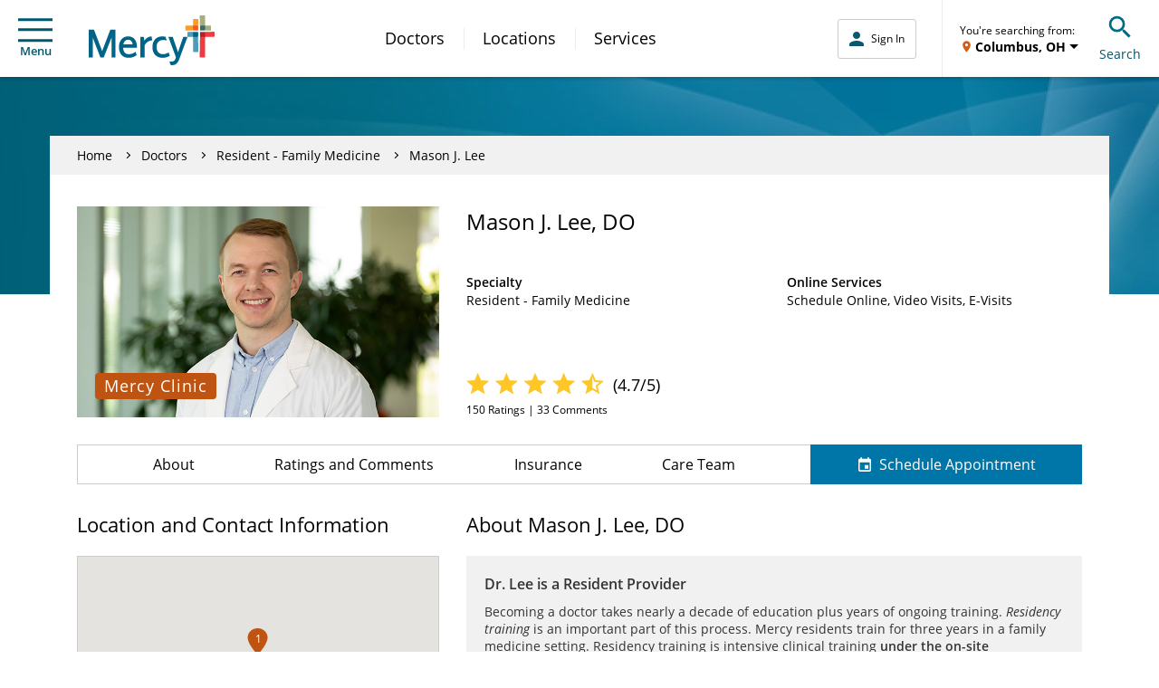

--- FILE ---
content_type: text/html;charset=utf-8
request_url: https://www.mercy.net/content/mercy/us/en.community-title.html?segment=stlouismo
body_size: -1995
content:
St. Louis

--- FILE ---
content_type: application/javascript; charset=utf-8
request_url: https://knowledgetags.yextpages.net/embed?key=AyF4BXPQpXCs8IvFa6ycDh-RLmmZQFA3D-zZ0VgUA_9if87o7HqeslZtR8bA0pox&account_id=1437411853479532243&location_id=1053007955
body_size: 9504
content:
!function(){var e={};e.g=function(){if("object"==typeof globalThis)return globalThis;try{return this||new Function("return this")()}catch(e){if("object"==typeof window)return window}}(),function(){function e(e){var t=0;return function(){return t<e.length?{done:!1,value:e[t++]}:{done:!0}}}function t(t){var n="undefined"!=typeof Symbol&&Symbol.iterator&&t[Symbol.iterator];if(n)return n.call(t);if("number"==typeof t.length)return{next:e(t)};throw Error(String(t)+" is not an iterable or ArrayLike")}var n=this||self;function i(){}function r(e){var t=typeof e;return"array"==(t="object"!=t?t:e?Array.isArray(e)?"array":t:"null")||"object"==t&&"number"==typeof e.length}function o(e){var t=typeof e;return"object"==t&&null!=e||"function"==t}function a(e,t){e=e.split(".");var i,r=n;e[0]in r||void 0===r.execScript||r.execScript("var "+e[0]);for(;e.length&&(i=e.shift());)e.length||void 0===t?r=r[i]&&r[i]!==Object.prototype[i]?r[i]:r[i]={}:r[i]=t}var s=Array.prototype.indexOf?function(e,t){return Array.prototype.indexOf.call(e,t,void 0)}:function(e,t){if("string"==typeof e)return"string"!=typeof t||1!=t.length?-1:e.indexOf(t,0);for(var n=0;n<e.length;n++)if(n in e&&e[n]===t)return n;return-1},c=Array.prototype.forEach?function(e,t){Array.prototype.forEach.call(e,t,void 0)}:function(e,t){for(var n=e.length,i="string"==typeof e?e.split(""):e,r=0;r<n;r++)r in i&&t.call(void 0,i[r],r,e)};function l(e){var t=e.length;if(0<t){for(var n=Array(t),i=0;i<t;i++)n[i]=e[i];return n}return[]}function u(e){return/^[\s\xa0]*$/.test(e)}function f(){var e=n.navigator;return e&&(e=e.userAgent)?e:""}function p(e){return p[" "](e),e}p[" "]=i;var d=!(-1==f().indexOf("Gecko")||-1!=f().toLowerCase().indexOf("webkit")&&-1==f().indexOf("Edge")||-1!=f().indexOf("Trident")||-1!=f().indexOf("MSIE")||-1!=f().indexOf("Edge")),h=-1!=f().toLowerCase().indexOf("webkit")&&-1==f().indexOf("Edge");function y(e,t){for(var n in e)t.call(void 0,e[n],n,e)}function v(e){if(!e||"object"!=typeof e)return e;if("function"==typeof e.clone)return e.clone();if("undefined"!=typeof Map&&e instanceof Map)return new Map(e);if("undefined"!=typeof Set&&e instanceof Set)return new Set(e);var t,n=Array.isArray(e)?[]:"function"!=typeof ArrayBuffer||"function"!=typeof ArrayBuffer.isView||!ArrayBuffer.isView(e)||e instanceof DataView?{}:new e.constructor(e.length);for(t in e)n[t]=v(e[t]);return n}function g(e){var t=document;return t.querySelectorAll&&t.querySelector?t.querySelectorAll("."+e):function(e){var t,n,i;if(document.querySelectorAll&&document.querySelector&&e)return document.querySelectorAll(e?"."+e:"");if(e&&document.getElementsByClassName){var r=document.getElementsByClassName(e);return r}if(r=document.getElementsByTagName("*"),e){var o={};for(n=i=0;t=r[n];n++){var a,c=t.className;(a="function"==typeof c.split)&&(a=0<=s(c.split(/\s+/),e)),a&&(o[i++]=t)}return o.length=i,o}return r}(e)}var m={cellpadding:"cellPadding",cellspacing:"cellSpacing",colspan:"colSpan",frameborder:"frameBorder",height:"height",maxlength:"maxLength",nonce:"nonce",role:"role",rowspan:"rowSpan",type:"type",usemap:"useMap",valign:"vAlign",width:"width"};function x(e,t,n){var i=arguments,r=document,o=i[1],a=String(i[0]);return a=String(a),"application/xhtml+xml"===r.contentType&&(a=a.toLowerCase()),a=r.createElement(a),o&&("string"==typeof o?a.className=o:Array.isArray(o)?a.className=o.join(" "):function(e,t){y(t,(function(t,n){t&&"object"==typeof t&&t.implementsGoogStringTypedString&&(t=t.getTypedStringValue()),"style"==n?e.style.cssText=t:"class"==n?e.className=t:"for"==n?e.htmlFor=t:m.hasOwnProperty(n)?e.setAttribute(m[n],t):0==n.lastIndexOf("aria-",0)||0==n.lastIndexOf("data-",0)?e.setAttribute(n,t):e[n]=t}))}(a,o)),2<i.length&&b(r,a,i,2),a}function b(e,t,n,i){function a(n){n&&t.appendChild("string"==typeof n?e.createTextNode(n):n)}for(;i<n.length;i++){var s=n[i];if(!r(s)||o(s)&&0<s.nodeType)a(s);else{e:{if(s&&"number"==typeof s.length){if(o(s)){var u="function"==typeof s.item||"string"==typeof s.item;break e}if("function"==typeof s){u="function"==typeof s.item;break e}}u=!1}c(u?l(s):s,a)}}}function A(e,t){b(9==e.nodeType?e:e.ownerDocument||e.document,e,arguments,1)}function w(e){for(var t;t=e.firstChild;)e.removeChild(t)}function C(e,t){if("textContent"in e)e.textContent=t;else if(3==e.nodeType)e.data=String(t);else if(e.firstChild&&3==e.firstChild.nodeType){for(;e.lastChild!=e.firstChild;)e.removeChild(e.lastChild);e.firstChild.data=String(t)}else w(e),e.appendChild((9==e.nodeType?e:e.ownerDocument||e.document).createTextNode(String(t)))}var E={SCRIPT:1,STYLE:1,HEAD:1,IFRAME:1,OBJECT:1},T={IMG:" ",BR:"\n"};function S(e){var t=[];return I(e,t,!0)," "!=(e=(e=(e=(e=t.join("")).replace(/ \xAD /g," ").replace(/\xAD/g,"")).replace(/\u200B/g,"")).replace(/ +/g," "))&&(e=e.replace(/^\s*/,"")),e}function I(e,t,n){if(!(e.nodeName in E))if(3==e.nodeType)n?t.push(String(e.nodeValue).replace(/(\r\n|\r|\n)/g,"")):t.push(e.nodeValue);else if(e.nodeName in T)t.push(T[e.nodeName]);else for(e=e.firstChild;e;)I(e,t,n),e=e.nextSibling}function O(e,t){this.type=e,this.currentTarget=this.target=t,this.defaultPrevented=!1}O.prototype.stopPropagation=function(){},O.prototype.preventDefault=function(){this.defaultPrevented=!0};var k=function(){if(!n.addEventListener||!Object.defineProperty)return!1;var e=!1,t=Object.defineProperty({},"passive",{get:function(){e=!0}});try{n.addEventListener("test",i,t),n.removeEventListener("test",i,t)}catch(e){}return e}();function P(e,t){if(O.call(this,e?e.type:""),this.relatedTarget=this.currentTarget=this.target=null,this.button=this.screenY=this.screenX=this.clientY=this.clientX=this.offsetY=this.offsetX=0,this.key="",this.charCode=this.keyCode=0,this.metaKey=this.shiftKey=this.altKey=this.ctrlKey=!1,this.state=null,this.pointerId=0,this.pointerType="",this.event_=null,e){var n=this.type=e.type,i=e.changedTouches&&e.changedTouches.length?e.changedTouches[0]:null;if(this.target=e.target||e.srcElement,this.currentTarget=t,t=e.relatedTarget){if(d){e:{try{p(t.nodeName);var r=!0;break e}catch(e){}r=!1}r||(t=null)}}else"mouseover"==n?t=e.fromElement:"mouseout"==n&&(t=e.toElement);this.relatedTarget=t,i?(this.clientX=void 0!==i.clientX?i.clientX:i.pageX,this.clientY=void 0!==i.clientY?i.clientY:i.pageY,this.screenX=i.screenX||0,this.screenY=i.screenY||0):(this.offsetX=h||void 0!==e.offsetX?e.offsetX:e.layerX,this.offsetY=h||void 0!==e.offsetY?e.offsetY:e.layerY,this.clientX=void 0!==e.clientX?e.clientX:e.pageX,this.clientY=void 0!==e.clientY?e.clientY:e.pageY,this.screenX=e.screenX||0,this.screenY=e.screenY||0),this.button=e.button,this.keyCode=e.keyCode||0,this.key=e.key||"",this.charCode=e.charCode||("keypress"==n?e.keyCode:0),this.ctrlKey=e.ctrlKey,this.altKey=e.altKey,this.shiftKey=e.shiftKey,this.metaKey=e.metaKey,this.pointerId=e.pointerId||0,this.pointerType="string"==typeof e.pointerType?e.pointerType:_[e.pointerType]||"",this.state=e.state,this.event_=e,e.defaultPrevented&&P.superClass_.preventDefault.call(this)}}!function(e,t){function n(){}n.prototype=t.prototype,e.superClass_=t.prototype,e.prototype=new n,e.prototype.constructor=e,e.base=function(e,n,i){for(var r=Array(arguments.length-2),o=2;o<arguments.length;o++)r[o-2]=arguments[o];return t.prototype[n].apply(e,r)}}(P,O);var _={2:"touch",3:"pen",4:"mouse"};P.prototype.stopPropagation=function(){P.superClass_.stopPropagation.call(this),this.event_.stopPropagation?this.event_.stopPropagation():this.event_.cancelBubble=!0},P.prototype.preventDefault=function(){P.superClass_.preventDefault.call(this);var e=this.event_;e.preventDefault?e.preventDefault():e.returnValue=!1};var L="closure_listenable_"+(1e6*Math.random()|0),Y=0;function X(e,t,n,i,r){this.listener=e,this.proxy=null,this.src=t,this.type=n,this.capture=!!i,this.handler=r,this.key=++Y,this.removed=this.callOnce=!1}function j(e){e.removed=!0,e.listener=null,e.proxy=null,e.src=null,e.handler=null}function D(e){this.src=e,this.listeners={},this.typeCount_=0}function N(e,t,n,i){for(var r=0;r<e.length;++r){var o=e[r];if(!o.removed&&o.listener==t&&o.capture==!!n&&o.handler==i)return r}return-1}D.prototype.add=function(e,t,n,i,r){var o=e.toString();(e=this.listeners[o])||(e=this.listeners[o]=[],this.typeCount_++);var a=N(e,t,i,r);return-1<a?(t=e[a],n||(t.callOnce=!1)):((t=new X(t,this.src,o,!!i,r)).callOnce=n,e.push(t)),t},D.prototype.remove=function(e,t,n,i){if(!((e=e.toString())in this.listeners))return!1;var r=this.listeners[e];return-1<(t=N(r,t,n,i))&&(j(r[t]),Array.prototype.splice.call(r,t,1),0==r.length&&(delete this.listeners[e],this.typeCount_--),!0)};var B="closure_lm_"+(1e6*Math.random()|0),M={};function K(e,t,n,i,r){if(i&&i.once)q(e,t,n,i,r);else if(Array.isArray(t))for(var a=0;a<t.length;a++)K(e,t[a],n,i,r);else n=G(n),e&&e[L]?e.listen(t,n,o(i)?!!i.capture:!!i,r):U(e,t,n,!1,i,r)}function U(e,t,n,i,r,a){if(!t)throw Error("Invalid event type");var s=o(r)?!!r.capture:!!r,c=V(e);if(c||(e[B]=c=new D(e)),!(n=c.add(t,n,i,s,a)).proxy)if(i=function(){var e=R;return function t(n){return e.call(t.src,t.listener,n)}}(),n.proxy=i,i.src=e,i.listener=n,e.addEventListener)k||(r=s),void 0===r&&(r=!1),e.addEventListener(t.toString(),i,r);else if(e.attachEvent)e.attachEvent(Q(t.toString()),i);else{if(!e.addListener||!e.removeListener)throw Error("addEventListener and attachEvent are unavailable.");e.addListener(i)}}function q(e,t,n,i,r){if(Array.isArray(t))for(var a=0;a<t.length;a++)q(e,t[a],n,i,r);else n=G(n),e&&e[L]?e.listenOnce(t,n,o(i)?!!i.capture:!!i,r):U(e,t,n,!0,i,r)}function Q(e){return e in M?M[e]:M[e]="on"+e}function R(e,t){if(e.removed)e=!0;else{t=new P(t,this);var n=e.listener,i=e.handler||e.src;if(e.callOnce&&"number"!=typeof e&&e&&!e.removed){var r=e.src;if(r&&r[L])r.unlistenByKey(e);else{var o=e.type,a=e.proxy;if(r.removeEventListener?r.removeEventListener(o,a,e.capture):r.detachEvent?r.detachEvent(Q(o),a):r.addListener&&r.removeListener&&r.removeListener(a),o=V(r)){var c;if(c=(a=e.type)in o.listeners){c=o.listeners[a];var l,u=s(c,e);(l=0<=u)&&Array.prototype.splice.call(c,u,1),c=l}c&&(j(e),0==o.listeners[a].length&&(delete o.listeners[a],o.typeCount_--)),0==o.typeCount_&&(o.src=null,r[B]=null)}else j(e)}}e=n.call(i,t)}return e}function V(e){return(e=e[B])instanceof D?e:null}var F="__closure_events_fn_"+(1e9*Math.random()>>>0);function G(e){return"function"==typeof e?e:(e[F]||(e[F]=function(t){return e.handleEvent(t)}),e[F])}var J,H,W,$,z,Z=n.JSON.stringify;function ee(e){var t=e.getAttribute("data-yext-id");return t||(t=e.getAttribute("data-yext-location-id")),t}function te(e,t){"string"==typeof t&&(t=t.replace(/https?:\/\//,"//")),e.src=t}function ne(e){this.businessId=e.businessId,this.partition=e.partition,this.env=e.env,this.entityIdToUid=e.entityIdToUid,this.metricsLibLoaded=!1,this.pixelOptIn=e.pixelOptIn,this.eventQueue=[],this.yextAnalytics={},function(e){e.metricsLibLoaded=!0;var t=1!==e.entityIdToUid.length;0===(window.yPixelOptInQ||[]).length?!0===e.pixelOptIn?W(!0):!1===e.pixelOptIn&&W(!1):$(),y(e.entityIdToUid,function(e,n){this.yextAnalytics[n]=J({product:"knowledgetags",entity_uid:e,businessids:this.businessId,partition:this.partition?this.partition:H.US,env:this.env}),this.event("pageview",n),c(g("yext-cta"),function(e){t&&n!==ee(e)||K(e,"click",function(){this.event("calltoactionclick",n)}.bind(this))}.bind(this)),c(g("yext-website"),function(e){t&&n!==ee(e)||K(e,"click",function(){this.event("clicktowebsite",n)}.bind(this))}.bind(this)),c(document.getElementsByTagName("a"),function(e){if(!t||n===ee(e)){var i=e.getAttribute("data-ya-track");i&&K(e,"click",function(){this.event(i,n)}.bind(this))}}.bind(this))}.bind(e)),function(e){for(;0<e.eventQueue.length;)e.event.apply(e,e.eventQueue.shift())}(e)}(this)}function ie(){}function re(e,t,n,i,r){t&&c(function(e){var t,n={};for(t in e)n[t]=e[t];return n}(document.getElementsByTagName(e)),(function(e){if(!r||i===ee(e)){var o=e.getAttribute("data-yext-field");void 0!==(o=t[o])&&n(e,o)}}))}function oe(e,t){Array.isArray(t)?C(e,t.join(", ")):C(e,t)}function ae(e,t){Array.isArray(t)?(t="hours"===e.getAttribute("data-yext-field")?t.map((function(e){if("string"!=typeof e||-1===e.indexOf("day "))return x("div",{},e);var t=e.lastIndexOf("day ")+3,n=x("span",{class:"days"},e.substring(0,t));return e=x("span",{class:"hours-open"},e.substring(t)),x("div",{},n,e)})):t.map((function(e){return x("div",{},e)})),w(e),A(e,t)):C(e,t)}function se(e,t){Array.isArray(t)&&A(e,t=t.map((function(e){return x("li",{},e)})))}!function(e,n){function i(e){var t="",n=0;for(var i in e.v=Date.now()+Math.floor(1e3*Math.random()),e)t=(t+=0===n?"?":"&")+i+"="+e[i],n+=1;return t}function r(){var e=n.querySelector('script[src="https://assets.sitescdn.net/ytag/ytag.min.js"]');return e||((e=n.createElement("script")).src="https://assets.sitescdn.net/ytag/ytag.min.js",n.body.appendChild(e),e)}function o(t){return function(o,a){f&&(t.pagesReferrer=n.referrer,t.pageurl=n.location.pathname,t.eventType=o,t.pageDomain=n.location.hostname,(o=function(){for(var t={},n=e.location.search.substring(1).split("&"),i=0;i<n.length;i++){var r=n[i].split("="),o=decodeURIComponent(r[0]);if(r=decodeURIComponent(r[1]),o in t){var a=t[o];t[o]=Array.isArray(a)?a.concat(r):[a,r]}else t[o]=r}return t}())&&(t.queryParams=encodeURIComponent(JSON.stringify(o))),function(t,n,o){var a=n.partition?n.partition:function(e){if(null==e)throw Error("Business ID was null or undefined");switch(Math.floor(e/1e8%10)){case 0:return d.US;case 1:return d.EU;default:throw Error("Invalid Business ID")}}(n.businessids),s=u+(n.env&&"prod"!==n.env?n.env+".":"")+a+".yextevents.com/"+t;p?function(t){var n=r();e.yextConversionTag?t():n.addEventListener("load",t)}((function(){var t=e.yextConversionTag("yfpc")._yfpc;n._yfpc=t,o(s+i(n))})):o(s+i(n))}("store_pagespixel",t,(function(e){!function(e,t){function i(e){t(e)}var r=n.createElement("img");t&&(r.onload=i,r.onerror=r.onabort=i),r.src=e,r.width="0",r.height="0",r.style.setProperty("width","0","important"),r.style.setProperty("height","0","important"),r.style.position="absolute",r.alt="",n.body&&n.body.appendChild(r)}(e,a)})))}}function s(){for(var n=t(e.yPixelOptInQ||[]),i=n.next();!i.done;i=n.next())"boolean"==typeof(i=i.value)?l(i):"object"==typeof i&&l(i[0]);for(i=(n=t(e.yCookieOptInQ||e.yOptInQ||[])).next();!i.done;i=n.next())c(i.value[0])}function c(e){!0!==e&&!1!==e||(p=e,f&&p&&r())}function l(e){(!0===e||!1===e)&&(f=e)&&p&&r()}var u="http:"==e.location.protocol?"http://":"https://";W=l,a("yext.pixel.optIn",l);var f=!0;a("yext.analytics.optIn",c),a("yext.cookies.optIn",c),a("yext.cookie.optIn",c);var p=!1;$=s,a("yext.pixel.checkWindowOptIn",s),s(),J=o,a("yext.analytics.getYextAnalytics",o);var d={US:"us",EU:"eu"};H=d,a("yext.analytics.YextPartition",d)}(window,document),ne.prototype.event=function(e,t){if(this.metricsLibLoaded){var n,i=this.yextAnalytics,r=[],o=0;for(n in i)r[o++]=n;if(1===r.length)e:{for(a in i=this.yextAnalytics){var a=i[a];break e}a=void 0}else a=this.yextAnalytics[t];a?("cta_clicks"===e&&a("calltoactionclick"),a(e)):console.error("Event: "+e+" for invalid entity: "+t)}else this.eventQueue.push([e,t])},ie.prototype.event=function(){},a("Yext._embed",(function(e){function t(){z=e.noAnalytics?new ie:new ne(e);var t=e.entities,n=1!==t.length;c(t,(function(t){!function(e,t,n){var i=e.entityId,r={phone:function(){z.event("phonecall",i)},alternatePhone:function(){z.event("phonecall",i)},tollFreePhone:function(){z.event("phonecall",i)},mobilePhone:function(){z.event("phonecall",i)},faxPhone:function(){z.event("phonecall",i)},ttyPhone:function(){z.event("phonecall",i)},"get-directions-link":function(){z.event("drivingdirection",i)}},o=e.attributes;re("div",o,ae,i,t),re("ul",o,se,i,t),re("ol",o,se,i,t),re("img",o,te,i,t),re("span",o,oe,i,t),re("a",o,(function(e,t){var i=e.getAttribute("data-yext-field");r[i]&&K(e,"click",r[i]),e.href=t,"get-directions-link"===i&&(u(S(e))&&C(e,n),u(t)&&C(e,"")),"email"===i&&(u(S(e))&&C(e,t),e.href="mailto:"+t),"phone"!==i&&"localPhone"!==i&&"alternatePhone"!==i&&"tollFreePhone"!==i&&"mobilePhone"!==i&&"faxPhone"!==i&&"ttyPhone"!==i||(u(S(e))&&C(e,t),e.href="tel:"+t)}),i,t),e.schema&&function(e,t){e.appendChild(t)}(document.body,x("script",{type:"application/ld+json",class:"yext-schema-json","data-yext-id":i},Z(e.schema)))}(t,n,e["directions-text"])}))}var n={entities:v(e.entities)};"loading"===document.readyState?K(document,"DOMContentLoaded",t):t();var i=e.callback;if(i){var r=window[i];if("function"!=typeof r)throw new TypeError(i+" is not a function");r(n)}})),a("Yext.customEvent",(function(e,t){z.event(e,t)}))}.call(e.g)}();
//# sourceMappingURL=embed.js.map
Yext._embed({"businessId":"1437411853479532243","callback":"","directions-text":"Get Directions","entities":[{"attributes":{"acceptingNewPatients":false,"accountId":"1437411853479532243","address":"12680 Olive Boulevard","address1":"12680 Olive Boulevard","address2":"Suite 300","attire":"","bioListIds":[],"bioListsLabel":"","categoryIds":["1450363","1135560"],"categoryIds[0]":"1450363","categoryIds[1]":"1135560","city":"St. Louis","closed.isClosed":false,"countryCode":"US","customFields.167548":"Monday-Friday: 8 a.m. - 4:30 p.m.","customFields.167549":"true","customFields.167618":"2540","customFields.170145":"https://www.mercy.net/doctor/mason-j-lee-do?utm_source=google\u0026utm_medium=organic_search\u0026utm_campaign=yext\u0026utm_term=\u0026utm_content=appt","customFields.170146":"https://www.mercy.net/doctor/mason-j-lee-do?utm_source=bing\u0026utm_medium=organic_search\u0026utm_campaign=yext\u0026utm_term=\u0026utm_content=website","customFields.170798":"https://www.mercy.net/doctor/mason-j-lee-do","customFields.170801":"?utm_source=extended\u0026utm_medium=organic_search\u0026utm_campaign=yext\u0026utm_term=\u0026utm_content=website","customFields.170802":"?utm_source=bing\u0026utm_medium=organic_search\u0026utm_campaign=yext\u0026utm_term=\u0026utm_content=website","customFields.170804":"?utm_source=google\u0026utm_medium=organic_search\u0026utm_campaign=yext\u0026utm_term=\u0026utm_content=website","customFields.170805":"?utm_source=extended\u0026utm_medium=organic_search\u0026utm_campaign=yext\u0026utm_term=\u0026utm_content=appt","customFields.170807":"?utm_source=google\u0026utm_medium=organic_search\u0026utm_campaign=yext\u0026utm_term=\u0026utm_content=appt","customFields.170811":"?utm_source=extended\u0026utm_medium=organic_search\u0026utm_campaign=yext\u0026utm_term=\u0026utm_content=featured","customFields.170817":"https://www.mercy.net/content/dam/mercy/en/images/doctors/1053007955-h.jpg","customFields.170819":"https://www.mercy.net/content/dam/mercy/en/images/1053007955-m.jpg","customFields.190726":"4.5","customFields.196538":["5391101","5391104","5490923"],"customFields.196538[0]":"5391101","customFields.196538[1]":"5391104","customFields.196538[2]":"5490923","customFields.196835":"9107600","customFields.196837":"true","customFields.196838":"true","customFields.196840":"Integrated","customFields.196841":"true","customFields.196842":["Resident - Family Medicine"],"customFields.196842[0]":"Resident - Family Medicine","customFields.196843":"4.749333","customFields.196844":"150","customFields.196845":"33","customFields.196849":"true","customFields.198257":"true","customFields.202844":"Mason","customFields.202845":"Lee","customFields.206465":"true","customFields.207308":"https://www.mercy.net/practice/mercy-clinic-family-medicine-olive-mason/","customFields.213768":"208092290","customFields.457113":"true","customFields.524094":"true","displayAddress":"Mercy Clinic Family Medicine - Olive-Mason","displayReservationUrl":"https://www.mercy.net/doctor/mason-j-lee-do","displayWebsiteUrl":"https://www.mercy.net/doctor/mason-j-lee-do","email":"","eventListIds":[],"eventListsLabel":"","faxPhone":"(314) 251-8889","featuredMessage":"Click to schedule an appointment","featuredMessageUrl":"https://www.mercy.net/doctor/mason-j-lee-do?utm_source=extended\u0026utm_medium=organic_search\u0026utm_campaign=yext\u0026utm_term=\u0026utm_content=featured","firstName":"Mason","folderId":"284660","gender":"MALE","get-directions-link":"https://www.google.com/maps?daddr=12680+Olive+Boulevard+Suite+300+St.+Louis+MO+63141+US","googleAccountId":"114480886708628909824","googleAttributes":null,"googleAttributesFormatted":null,"googleWebsiteOverride":"https://www.mercy.net/doctor/mason-j-lee-do?utm_source=google\u0026utm_medium=organic_search\u0026utm_campaign=yext\u0026utm_term=\u0026utm_content=website","headshot.derivatives":[{"height":437,"url":"https://a.mktgcdn.com/p/I3SeBt49A4pSi0xC9iNdY1pUU-HeGMdLFmefVIUtS3U/768x437.jpg","width":768},{"height":122,"url":"https://a.mktgcdn.com/p/I3SeBt49A4pSi0xC9iNdY1pUU-HeGMdLFmefVIUtS3U/215x122.jpg","width":215},{"height":56,"url":"https://a.mktgcdn.com/p/I3SeBt49A4pSi0xC9iNdY1pUU-HeGMdLFmefVIUtS3U/98x56.jpg","width":98}],"headshot.derivatives[0].height":437,"headshot.derivatives[0].url":"https://a.mktgcdn.com/p/I3SeBt49A4pSi0xC9iNdY1pUU-HeGMdLFmefVIUtS3U/768x437.jpg","headshot.derivatives[0].width":768,"headshot.derivatives[1].height":122,"headshot.derivatives[1].url":"https://a.mktgcdn.com/p/I3SeBt49A4pSi0xC9iNdY1pUU-HeGMdLFmefVIUtS3U/215x122.jpg","headshot.derivatives[1].width":215,"headshot.derivatives[2].height":56,"headshot.derivatives[2].url":"https://a.mktgcdn.com/p/I3SeBt49A4pSi0xC9iNdY1pUU-HeGMdLFmefVIUtS3U/98x56.jpg","headshot.derivatives[2].width":98,"headshot.height":437,"headshot.url":"https://a.mktgcdn.com/p/I3SeBt49A4pSi0xC9iNdY1pUU-HeGMdLFmefVIUtS3U/768x437.jpg","headshot.width":768,"holidayHoursFormatted":null,"hours":["Monday - Friday 8:00 am - 4:30 pm","Saturday Closed","Sunday Closed"],"hours-friday":"8:00 am - 4:30 pm","hours-monday":"8:00 am - 4:30 pm","hours-saturday":"Closed","hours-sunday":"Closed","hours-thursday":"8:00 am - 4:30 pm","hours-tuesday":"8:00 am - 4:30 pm","hours-wednesday":"8:00 am - 4:30 pm","id":"1053007955","insuranceAccepted":["Aetna","Anthem BlueCross BlueShield","Ascension Smart Health","Cigna","Essence","HFN, Inc.","Health Net Federal Services","HealthLink","Healthy Blue (formerly Missouri Care)","Home State Health","Humana","Humana Military","Live360 (Health Choices Network)","Medica","MultiPlan/PHCS","NHC Advantage","PPHP (Provider Partners Health Plan)","Sterling Medicare","United Healthcare","WellCare Medicare Advantage"],"insuranceAccepted[0]":"Aetna","insuranceAccepted[10]":"Humana","insuranceAccepted[11]":"Humana Military","insuranceAccepted[12]":"Live360 (Health Choices Network)","insuranceAccepted[13]":"Medica","insuranceAccepted[14]":"MultiPlan/PHCS","insuranceAccepted[15]":"NHC Advantage","insuranceAccepted[16]":"PPHP (Provider Partners Health Plan)","insuranceAccepted[17]":"Sterling Medicare","insuranceAccepted[18]":"United Healthcare","insuranceAccepted[19]":"WellCare Medicare Advantage","insuranceAccepted[1]":"Anthem BlueCross BlueShield","insuranceAccepted[2]":"Ascension Smart Health","insuranceAccepted[3]":"Cigna","insuranceAccepted[4]":"Essence","insuranceAccepted[5]":"HFN, Inc.","insuranceAccepted[6]":"Health Net Federal Services","insuranceAccepted[7]":"HealthLink","insuranceAccepted[8]":"Healthy Blue (formerly Missouri Care)","insuranceAccepted[9]":"Home State Health","isPhoneTracked":false,"isoRegionCode":"MO","labelIds":["337580"],"labelIds[0]":"337580","language":"en","lastName":"Lee","locationName":"Mason J. Lee, DO","locationType":"HEALTHCARE_PROFESSIONAL","logo.derivatives":[{"height":150,"url":"http://a.mktgcdn.com/p/bPkfXP-jjpx4SrRalx4kV0jCVl6mJ3Mbl644HcQKiGA/150x150.png","width":150},{"height":94,"url":"http://a.mktgcdn.com/p/bPkfXP-jjpx4SrRalx4kV0jCVl6mJ3Mbl644HcQKiGA/94x94.png","width":94}],"logo.derivatives[0].height":150,"logo.derivatives[0].url":"http://a.mktgcdn.com/p/bPkfXP-jjpx4SrRalx4kV0jCVl6mJ3Mbl644HcQKiGA/150x150.png","logo.derivatives[0].width":150,"logo.derivatives[1].height":94,"logo.derivatives[1].url":"http://a.mktgcdn.com/p/bPkfXP-jjpx4SrRalx4kV0jCVl6mJ3Mbl644HcQKiGA/94x94.png","logo.derivatives[1].width":94,"logo.height":400,"logo.sourceUrl":"https://dynl.mktgcdn.com/p/8DvszEyFS7dfHkbWccbo5U69AcqD7KQeJE1iV2DIXTg/700x450.png","logo.url":"http://a.mktgcdn.com/p/bPkfXP-jjpx4SrRalx4kV0jCVl6mJ3Mbl644HcQKiGA/400x400.png","logo.width":400,"mealsServed":"","menuIds":[],"menusLabel":"","middleName":"J.","name":"Mason J. Lee, DO","npi":"1053007955","officeName":"Mercy Clinic Family Medicine - Olive-Mason","paymentOptions":null,"phone":"(314) 251-8888","photos":[{"derivatives":[{"height":437,"url":"https://a.mktgcdn.com/p/I3SeBt49A4pSi0xC9iNdY1pUU-HeGMdLFmefVIUtS3U/768x437.jpg","width":768},{"height":352,"url":"https://a.mktgcdn.com/p/I3SeBt49A4pSi0xC9iNdY1pUU-HeGMdLFmefVIUtS3U/619x352.jpg","width":619},{"height":341,"url":"https://a.mktgcdn.com/p/I3SeBt49A4pSi0xC9iNdY1pUU-HeGMdLFmefVIUtS3U/600x341.jpg","width":600},{"height":112,"url":"https://a.mktgcdn.com/p/I3SeBt49A4pSi0xC9iNdY1pUU-HeGMdLFmefVIUtS3U/196x112.jpg","width":196}],"height":437,"url":"https://a.mktgcdn.com/p/I3SeBt49A4pSi0xC9iNdY1pUU-HeGMdLFmefVIUtS3U/768x437.jpg","width":768}],"photos[0].derivatives":[{"height":437,"url":"https://a.mktgcdn.com/p/I3SeBt49A4pSi0xC9iNdY1pUU-HeGMdLFmefVIUtS3U/768x437.jpg","width":768},{"height":352,"url":"https://a.mktgcdn.com/p/I3SeBt49A4pSi0xC9iNdY1pUU-HeGMdLFmefVIUtS3U/619x352.jpg","width":619},{"height":341,"url":"https://a.mktgcdn.com/p/I3SeBt49A4pSi0xC9iNdY1pUU-HeGMdLFmefVIUtS3U/600x341.jpg","width":600},{"height":112,"url":"https://a.mktgcdn.com/p/I3SeBt49A4pSi0xC9iNdY1pUU-HeGMdLFmefVIUtS3U/196x112.jpg","width":196}],"photos[0].derivatives[0].height":437,"photos[0].derivatives[0].url":"https://a.mktgcdn.com/p/I3SeBt49A4pSi0xC9iNdY1pUU-HeGMdLFmefVIUtS3U/768x437.jpg","photos[0].derivatives[0].width":768,"photos[0].derivatives[1].height":352,"photos[0].derivatives[1].url":"https://a.mktgcdn.com/p/I3SeBt49A4pSi0xC9iNdY1pUU-HeGMdLFmefVIUtS3U/619x352.jpg","photos[0].derivatives[1].width":619,"photos[0].derivatives[2].height":341,"photos[0].derivatives[2].url":"https://a.mktgcdn.com/p/I3SeBt49A4pSi0xC9iNdY1pUU-HeGMdLFmefVIUtS3U/600x341.jpg","photos[0].derivatives[2].width":600,"photos[0].derivatives[3].height":112,"photos[0].derivatives[3].url":"https://a.mktgcdn.com/p/I3SeBt49A4pSi0xC9iNdY1pUU-HeGMdLFmefVIUtS3U/196x112.jpg","photos[0].derivatives[3].width":196,"photos[0].height":437,"photos[0].url":"https://a.mktgcdn.com/p/I3SeBt49A4pSi0xC9iNdY1pUU-HeGMdLFmefVIUtS3U/768x437.jpg","photos[0].width":768,"priceRange":"","productListIds":[],"productListsLabel":"","reservationUrl":"https://www.mercy.net/doctor/mason-j-lee-do?utm_source=extended\u0026utm_medium=organic_search\u0026utm_campaign=yext\u0026utm_term=\u0026utm_content=appt","schemaTypes":["Physician"],"schemaTypes[0]":"Physician","serviceArea":null,"state":"MO","timestamp":1768487569877,"timezone":"America/Chicago","uberLink":"http://a.gotoloc.com/uber/F3ImS6KGXmkTrg","uberLinkRaw":"https://m.uber.com/ul/?client_id=KXQcwoj2Zb8ymDzKgVgbIaDE5iAE_TAj\u0026action=setPickup\u0026pickup=my_location\u0026dropoff%5Bnickname%5D=Mason%20J.%20Lee%2C%20DO\u0026dropoff%5Blatitude%5D=38.6779028\u0026dropoff%5Blongitude%5D=-90.4699952\u0026dropoff%5Bformatted_address%5D=12680%20Olive%20Boulevard%2CSuite%20300%2CSt.%20Louis%2CMO","uid":"zwr7NRW","websiteUrl":"https://www.mercy.net/doctor/mason-j-lee-do?utm_source=extended\u0026utm_medium=organic_search\u0026utm_campaign=yext\u0026utm_term=\u0026utm_content=website","yearEstablished":"","yextDisplayLat":38.678158321652376,"yextDisplayLng":-90.4703407625106,"yextRoutableLat":38.6779028,"yextRoutableLng":-90.4699952,"zip":"63141"},"entityId":"1053007955","schema":{"@context":"https://schema.org","@id":"1053007955","@type":["Physician"],"acceptsReservations":"https://www.mercy.net/doctor/mason-j-lee-do?utm_source=extended\u0026utm_medium=organic_search\u0026utm_campaign=yext\u0026utm_term=\u0026utm_content=appt","address":{"@type":"PostalAddress","addressLocality":"St. Louis","addressRegion":"MO","postalCode":"63141","streetAddress":"12680 Olive Boulevard"},"faxNumber":"+13142518889","geo":{"@type":"GeoCoordinates","latitude":38.678158321652376,"longitude":-90.4703407625106},"healthPlanNetworkId":["Aetna","Anthem BlueCross BlueShield","Ascension Smart Health","Cigna","Essence","HFN, Inc.","Health Net Federal Services","HealthLink","Healthy Blue (formerly Missouri Care)","Home State Health","Humana","Humana Military","Live360 (Health Choices Network)","Medica","MultiPlan/PHCS","NHC Advantage","PPHP (Provider Partners Health Plan)","Sterling Medicare","United Healthcare","WellCare Medicare Advantage"],"image":"http://a.mktgcdn.com/p/bPkfXP-jjpx4SrRalx4kV0jCVl6mJ3Mbl644HcQKiGA/400x400.png","isAcceptingNewPatients":false,"logo":"http://a.mktgcdn.com/p/bPkfXP-jjpx4SrRalx4kV0jCVl6mJ3Mbl644HcQKiGA/400x400.png","name":"Mason J. Lee, DO","openingHoursSpecification":[{"@type":"OpeningHoursSpecification","closes":"16:30","dayOfWeek":"Friday","opens":"08:00"},{"@type":"OpeningHoursSpecification","closes":"16:30","dayOfWeek":"Monday","opens":"08:00"},{"@type":"OpeningHoursSpecification","dayOfWeek":"Saturday"},{"@type":"OpeningHoursSpecification","dayOfWeek":"Sunday"},{"@type":"OpeningHoursSpecification","closes":"16:30","dayOfWeek":"Thursday","opens":"08:00"},{"@type":"OpeningHoursSpecification","closes":"16:30","dayOfWeek":"Tuesday","opens":"08:00"},{"@type":"OpeningHoursSpecification","closes":"16:30","dayOfWeek":"Wednesday","opens":"08:00"}],"telephone":"+13142518888","url":"https://www.mercy.net/doctor/mason-j-lee-do?utm_source=extended\u0026utm_medium=organic_search\u0026utm_campaign=yext\u0026utm_term=\u0026utm_content=website"}}],"entityIdToUid":{"1053007955":"zwr7NRW"},"env":"prod","noAnalytics":false,"partition":"us","pixelOptIn":true}
)

--- FILE ---
content_type: application/javascript
request_url: https://www.docscores.com/widget/api/org-profile/mercy/npi/1053007955/200?jsonp=__jp0
body_size: 4830
content:
__jp0({"valid":true,"hostPrefix":"https://www.docscores.com","profile":{"name":"Mason Lee","docprofileslug":"mason-lee","docprofileId":587099,"specialty":"Unspecified","averageRating":4.749333,"averageRatingStr":"4.7","averageRatingPreciseStr":"4.75","averageStarRatingStr":"45","reviewcount":150,"reviewCountStr":"150 Ratings","reviewCountLabel":"Ratings","reviewBodyCountStr":"150 Ratings, 35 Comments","reviewBodyCountHtml":"<span itemprop=\"ratingCount\">150</span> Ratings, 35 Comments","bodycount":35,"bodyCountStr":"35 Comments","bodyCountLabel":"Comments","created":"2023-07-08 10:12:54.0","formattedCreated":"Jul 8, 2023","lastmodified":"2024-04-13 11:05:33.0","formattedLastmodified":"Apr 13, 2024","status":"live","destination":"org","questionRatings":[{"questionCount":150,"averageRating":4.749333,"averageRatingStr":"4.7","averageRatingPreciseStr":"4.75","averageStarRatingStr":"45","questionSlug":"Likelihood of Recommending","question":"Likely to Recommend"},{"questionCount":0,"averageRating":0.0,"averageRatingStr":"0.0","averageRatingPreciseStr":"0.00","averageStarRatingStr":"0","questionSlug":"Average Star Rating"}],"distribution":{"one":{"commentcount":0,"ratingcount":3,"ratingpercentage":"2.00"},"two":{"commentcount":0,"ratingcount":1,"ratingpercentage":"0.67"},"three":{"commentcount":1,"ratingcount":2,"ratingpercentage":"1.33"},"four":{"commentcount":1,"ratingcount":11,"ratingpercentage":"7.33"},"five":{"commentcount":33,"ratingcount":133,"ratingpercentage":"88.67"}}},"reviews":[{"reviewId":139648057,"reviewslug":"5b75dc648057","rating":5,"hasbody":true,"body":"Perfect as always!","bodyForDisplay":"Perfect as always!","bodyText":"Anything you would like to highlight about your experience?","body4":"","body4ForDisplay":"","formattedDisplayName":"Anonymous","reviewdate":"2025-11-19 00:00:00.0","formattedReviewDate":"Nov 19, 2025","formattedReviewTimestamp":"2025-11-19T00:00:00Z","created":"2025-11-21 09:59:44.0","formattedCreated":"Nov 21, 2025","publishdate":"2026-01-15 13:08:38.0","formattedPublishDate":"Jan 15, 2026","reviewsource":"realtime","destination":"org","docprofileId":587099,"profile":{"name":"Mason Lee","docprofileslug":"mason-lee","docprofileId":587099,"status":"live"}},{"reviewId":139328350,"reviewslug":"dc8cea328350","rating":5,"hasbody":true,"body":"Dr Lee was very thorough and made me feel comfortable to ask. Any question I needed to ask. Told me about my blood work. Very pleasant doctor, easy to talk to and used layman's terms.","bodyForDisplay":"Dr Lee was very thorough and made me feel comfortable to ask. Any question I needed to ask. Told me about my blood work. Very pleasant doctor, easy to talk to and used layman's terms.","bodyText":"Anything you would like to highlight about your experience?","body4":"","body4ForDisplay":"","formattedDisplayName":"Anonymous","reviewdate":"2025-11-12 00:00:00.0","formattedReviewDate":"Nov 12, 2025","formattedReviewTimestamp":"2025-11-12T00:00:00Z","created":"2025-11-14 09:50:33.0","formattedCreated":"Nov 14, 2025","publishdate":"2026-01-15 13:04:08.0","formattedPublishDate":"Jan 15, 2026","reviewsource":"realtime","destination":"org","docprofileId":587099,"profile":{"name":"Mason Lee","docprofileslug":"mason-lee","docprofileId":587099,"status":"live"}},{"reviewId":138667587,"reviewslug":"b4a5ae667587","rating":5,"hasbody":true,"body":"Dr. Lee was great as he always is. I know he's a resident and I wish he wasn't leaving, but I know things are greater for him and he'll be spreading his wings. Congratulations, Dr. Lee. I hate that he's going to be leaving. I liked him.","bodyForDisplay":"Dr. Lee was great as he always is. I know he's a resident and I wish he wasn't leaving, but I know things are greater for him and he'll be spreading his wings. Congratulations, Dr. Lee. I hate that he's going to be leaving. I liked him.","bodyText":"Anything you would like to highlight about your experience?","body4":"","body4ForDisplay":"","formattedDisplayName":"Anonymous","reviewdate":"2025-10-29 00:00:00.0","formattedReviewDate":"Oct 29, 2025","formattedReviewTimestamp":"2025-10-29T00:00:00Z","created":"2025-11-03 09:55:27.0","formattedCreated":"Nov 3, 2025","publishdate":"2025-12-15 13:25:36.0","formattedPublishDate":"Dec 15, 2025","reviewsource":"realtime","destination":"org","docprofileId":587099,"profile":{"name":"Mason Lee","docprofileslug":"mason-lee","docprofileId":587099,"status":"live"}},{"reviewId":137947306,"reviewslug":"3ee758947306","rating":5,"hasbody":true,"body":"The mercy staff is always so efficient. The doctor was very personable and provided so much information. Mercy is the best.","bodyForDisplay":"The mercy staff is always so efficient. The doctor was very personable and provided so much information. Mercy is the best.","bodyText":"Anything you would like to highlight about your experience?","body4":"","body4ForDisplay":"","formattedDisplayName":"Anonymous","reviewdate":"2025-10-15 00:00:00.0","formattedReviewDate":"Oct 15, 2025","formattedReviewTimestamp":"2025-10-15T00:00:00Z","created":"2025-10-17 09:51:11.0","formattedCreated":"Oct 17, 2025","publishdate":"2025-12-15 13:14:53.0","formattedPublishDate":"Dec 15, 2025","reviewsource":"realtime","destination":"org","docprofileId":587099,"profile":{"name":"Mason Lee","docprofileslug":"mason-lee","docprofileId":587099,"status":"live"}},{"reviewId":137945513,"reviewslug":"15ed1d945513","rating":5,"hasbody":true,"body":"Everything went well","bodyForDisplay":"Everything went well","bodyText":"Anything you would like to highlight about your experience?","body4":"","body4ForDisplay":"","formattedDisplayName":"Anonymous","reviewdate":"2025-10-15 00:00:00.0","formattedReviewDate":"Oct 15, 2025","formattedReviewTimestamp":"2025-10-15T00:00:00Z","created":"2025-10-17 09:48:40.0","formattedCreated":"Oct 17, 2025","publishdate":"2025-12-15 13:14:32.0","formattedPublishDate":"Dec 15, 2025","reviewsource":"realtime","destination":"org","docprofileId":587099,"profile":{"name":"Mason Lee","docprofileslug":"mason-lee","docprofileId":587099,"status":"live"}},{"reviewId":137379484,"reviewslug":"307465379484","rating":5,"hasbody":true,"body":"I received great care and appreciated everything the doctors and medical team did for me. Thank you.","bodyForDisplay":"I received great care and appreciated everything the doctors and medical team did for me. Thank you.","bodyText":"Anything you would like to highlight about your experience?","body4":"","body4ForDisplay":"","formattedDisplayName":"Anonymous","reviewdate":"2025-10-01 00:00:00.0","formattedReviewDate":"Oct 1, 2025","formattedReviewTimestamp":"2025-10-01T00:00:00Z","created":"2025-10-04 09:48:47.0","formattedCreated":"Oct 4, 2025","publishdate":"2025-11-15 13:17:15.0","formattedPublishDate":"Nov 15, 2025","reviewsource":"realtime","destination":"org","docprofileId":587099,"profile":{"name":"Mason Lee","docprofileslug":"mason-lee","docprofileId":587099,"status":"live"}},{"reviewId":136533805,"reviewslug":"b101cf533805","rating":5,"hasbody":true,"body":"Love Dr. Lee. I'll miss him as he graduates and moves on to BJC but I wish him well.","bodyForDisplay":"Love Dr. Lee. I'll miss him as he graduates and moves on to BJC but I wish him well.","bodyText":"Anything you would like to highlight about your experience?","body4":"","body4ForDisplay":"","formattedDisplayName":"Anonymous","reviewdate":"2025-09-12 00:00:00.0","formattedReviewDate":"Sep 12, 2025","formattedReviewTimestamp":"2025-09-12T00:00:00Z","created":"2025-09-14 09:54:18.0","formattedCreated":"Sep 14, 2025","publishdate":"2025-11-15 13:04:54.0","formattedPublishDate":"Nov 15, 2025","reviewsource":"realtime","destination":"org","docprofileId":587099,"profile":{"name":"Mason Lee","docprofileslug":"mason-lee","docprofileId":587099,"status":"live"}},{"reviewId":136444247,"reviewslug":"3e01ac444247","rating":5,"hasbody":true,"body":"Thank you Dr Lee for helping with my back pain","bodyForDisplay":"Thank you Dr Lee for helping with my back pain","bodyText":"Anything you would like to highlight about your experience?","body4":"","body4ForDisplay":"","formattedDisplayName":"Anonymous","reviewdate":"2025-09-10 00:00:00.0","formattedReviewDate":"Sep 10, 2025","formattedReviewTimestamp":"2025-09-10T00:00:00Z","created":"2025-09-12 09:59:25.0","formattedCreated":"Sep 12, 2025","publishdate":"2025-11-15 13:04:02.0","formattedPublishDate":"Nov 15, 2025","reviewsource":"realtime","destination":"org","docprofileId":587099,"profile":{"name":"Mason Lee","docprofileslug":"mason-lee","docprofileId":587099,"status":"live"}},{"reviewId":136443935,"reviewslug":"999451443935","rating":5,"hasbody":true,"body":"Excellent care and compassion. Fantastic.","bodyForDisplay":"Excellent care and compassion. Fantastic.","bodyText":"Anything you would like to highlight about your experience?","body4":"","body4ForDisplay":"","formattedDisplayName":"Anonymous","reviewdate":"2025-09-10 00:00:00.0","formattedReviewDate":"Sep 10, 2025","formattedReviewTimestamp":"2025-09-10T00:00:00Z","created":"2025-09-12 09:58:35.0","formattedCreated":"Sep 12, 2025","publishdate":"2025-11-15 13:03:58.0","formattedPublishDate":"Nov 15, 2025","reviewsource":"realtime","destination":"org","docprofileId":587099,"profile":{"name":"Mason Lee","docprofileslug":"mason-lee","docprofileId":587099,"status":"live"}},{"reviewId":135944062,"reviewslug":"2643d4944062","rating":5,"hasbody":true,"body":"I was seen for a post hospital follow up. The resident, Dr. M Lee, listened carefully and responded respectfully. He was thorough","bodyForDisplay":"I was seen for a post hospital follow up. The resident, Dr. M Lee, listened carefully and responded respectfully. He was thorough","bodyText":"Anything you would like to highlight about your experience?","body4":"","body4ForDisplay":"","formattedDisplayName":"Anonymous","reviewdate":"2025-08-27 00:00:00.0","formattedReviewDate":"Aug 27, 2025","formattedReviewTimestamp":"2025-08-27T00:00:00Z","created":"2025-08-30 09:52:19.0","formattedCreated":"Aug 30, 2025","publishdate":"2025-10-15 12:22:28.0","formattedPublishDate":"Oct 15, 2025","reviewsource":"realtime","destination":"org","docprofileId":587099,"profile":{"name":"Mason Lee","docprofileslug":"mason-lee","docprofileId":587099,"status":"live"}},{"reviewId":135899781,"reviewslug":"89979b899781","rating":5,"hasbody":true,"body":"Dr Lee was very friendly and we discussed different plans of treatment after blood work. He was informative and clear.","bodyForDisplay":"Dr Lee was very friendly and we discussed different plans of treatment after blood work. He was informative and clear.","bodyText":"Anything you would like to highlight about your experience?","body4":"","body4ForDisplay":"","formattedDisplayName":"Anonymous","reviewdate":"2025-08-27 00:00:00.0","formattedReviewDate":"Aug 27, 2025","formattedReviewTimestamp":"2025-08-27T00:00:00Z","created":"2025-08-29 09:53:19.0","formattedCreated":"Aug 29, 2025","publishdate":"2025-10-15 12:21:51.0","formattedPublishDate":"Oct 15, 2025","reviewsource":"realtime","destination":"org","docprofileId":587099,"profile":{"name":"Mason Lee","docprofileslug":"mason-lee","docprofileId":587099,"status":"live"}},{"reviewId":135812616,"reviewslug":"375f45812616","rating":5,"hasbody":true,"body":"I went to the 8-10 walk-in clinic where my Primary Doctor is.","bodyForDisplay":"I went to the 8-10 walk-in clinic where my Primary Doctor is.","bodyText":"Anything you would like to highlight about your experience?","body4":"","body4ForDisplay":"","formattedDisplayName":"Anonymous","reviewdate":"2025-08-25 00:00:00.0","formattedReviewDate":"Aug 25, 2025","formattedReviewTimestamp":"2025-08-25T00:00:00Z","created":"2025-08-27 09:50:57.0","formattedCreated":"Aug 27, 2025","publishdate":"2025-10-15 12:20:26.0","formattedPublishDate":"Oct 15, 2025","reviewsource":"realtime","destination":"org","docprofileId":587099,"profile":{"name":"Mason Lee","docprofileslug":"mason-lee","docprofileId":587099,"status":"live"}},{"reviewId":135760561,"reviewslug":"1869ce760561","rating":5,"hasbody":true,"body":"Happy I've been coming for 7 years","bodyForDisplay":"Happy I've been coming for 7 years","bodyText":"Anything you would like to highlight about your experience?","body4":"","body4ForDisplay":"","formattedDisplayName":"Anonymous","reviewdate":"2025-08-22 00:00:00.0","formattedReviewDate":"Aug 22, 2025","formattedReviewTimestamp":"2025-08-22T00:00:00Z","created":"2025-08-25 09:56:27.0","formattedCreated":"Aug 25, 2025","publishdate":"2025-10-15 12:19:46.0","formattedPublishDate":"Oct 15, 2025","reviewsource":"realtime","destination":"org","docprofileId":587099,"profile":{"name":"Mason Lee","docprofileslug":"mason-lee","docprofileId":587099,"status":"live"}},{"reviewId":135585324,"reviewslug":"fc5c14585324","rating":5,"hasbody":true,"body":"Three thumbs up. Nothing but good experiences","bodyForDisplay":"Three thumbs up. Nothing but good experiences","bodyText":"Anything you would like to highlight about your experience?","body4":"","body4ForDisplay":"","formattedDisplayName":"Anonymous","reviewdate":"2025-08-18 00:00:00.0","formattedReviewDate":"Aug 18, 2025","formattedReviewTimestamp":"2025-08-18T00:00:00Z","created":"2025-08-21 09:53:46.0","formattedCreated":"Aug 21, 2025","publishdate":"2025-10-15 12:17:16.0","formattedPublishDate":"Oct 15, 2025","reviewsource":"realtime","destination":"org","docprofileId":587099,"profile":{"name":"Mason Lee","docprofileslug":"mason-lee","docprofileId":587099,"status":"live"}},{"reviewId":135541932,"reviewslug":"854f67541932","rating":5,"hasbody":true,"body":"Dr. Lee was very, very good. He was very knowing of my history, and he had great answers for all the issues and questions I had. He was just really very, very on it for me, and I just really, really appreciate it. And he really acted like he cared for me, and that's odd. I mean, not odd, but different. You know? Thank you, Dr. Lee.","bodyForDisplay":"Dr. Lee was very, very good. He was very knowing of my history, and he had great answers for all the issues and questions I had. He was just really very, very on it for me, and I just really, really appreciate it. And he really acted like he cared for me, and that's odd. I mean, not odd, but different. You know? Thank you, Dr. Lee.","bodyText":"Anything you would like to highlight about your experience?","body4":"","body4ForDisplay":"","formattedDisplayName":"Anonymous","reviewdate":"2025-08-15 00:00:00.0","formattedReviewDate":"Aug 15, 2025","formattedReviewTimestamp":"2025-08-15T00:00:00Z","created":"2025-08-20 09:49:07.0","formattedCreated":"Aug 20, 2025","publishdate":"2025-10-15 12:16:22.0","formattedPublishDate":"Oct 15, 2025","reviewsource":"realtime","destination":"org","docprofileId":587099,"profile":{"name":"Mason Lee","docprofileslug":"mason-lee","docprofileId":587099,"status":"live"}},{"reviewId":135052588,"reviewslug":"071f00052588","rating":5,"hasbody":true,"body":"Dr. Mason was caring and professional at the same time, while answering all my questions and calming my fears. Highly recommended!","bodyForDisplay":"Dr. Mason was caring and professional at the same time, while answering all my questions and calming my fears. Highly recommended!","bodyText":"Anything you would like to highlight about your experience?","body4":"","body4ForDisplay":"","formattedDisplayName":"Anonymous","reviewdate":"2025-08-08 00:00:00.0","formattedReviewDate":"Aug 8, 2025","formattedReviewTimestamp":"2025-08-08T00:00:00Z","created":"2025-08-10 09:57:39.0","formattedCreated":"Aug 10, 2025","publishdate":"2025-09-15 12:22:05.0","formattedPublishDate":"Sep 15, 2025","reviewsource":"realtime","destination":"org","docprofileId":587099,"profile":{"name":"Mason Lee","docprofileslug":"mason-lee","docprofileId":587099,"status":"live"}},{"reviewId":135051849,"reviewslug":"f717a2051849","rating":5,"hasbody":true,"body":"Great experience","bodyForDisplay":"Great experience","bodyText":"Anything you would like to highlight about your experience?","body4":"","body4ForDisplay":"","formattedDisplayName":"Anonymous","reviewdate":"2025-08-08 00:00:00.0","formattedReviewDate":"Aug 8, 2025","formattedReviewTimestamp":"2025-08-08T00:00:00Z","created":"2025-08-10 09:56:25.0","formattedCreated":"Aug 10, 2025","publishdate":"2025-09-15 12:21:59.0","formattedPublishDate":"Sep 15, 2025","reviewsource":"realtime","destination":"org","docprofileId":587099,"profile":{"name":"Mason Lee","docprofileslug":"mason-lee","docprofileId":587099,"status":"live"}},{"reviewId":134962354,"reviewslug":"510444962354","rating":5,"hasbody":true,"body":"Dr. Lee listened to my concerns and answered all my questions. I feel confident that we are on track with my healing process. If not we have a plan B ready to go.","bodyForDisplay":"Dr. Lee listened to my concerns and answered all my questions. I feel confident that we are on track with my healing process. If not we have a plan B ready to go.","bodyText":"Anything you would like to highlight about your experience?","body4":"","body4ForDisplay":"","formattedDisplayName":"Anonymous","reviewdate":"2025-08-06 00:00:00.0","formattedReviewDate":"Aug 6, 2025","formattedReviewTimestamp":"2025-08-06T00:00:00Z","created":"2025-08-08 09:56:05.0","formattedCreated":"Aug 8, 2025","publishdate":"2025-09-15 12:20:38.0","formattedPublishDate":"Sep 15, 2025","reviewsource":"realtime","destination":"org","docprofileId":587099,"profile":{"name":"Mason Lee","docprofileslug":"mason-lee","docprofileId":587099,"status":"live"}},{"reviewId":134920844,"reviewslug":"584b9c920844","rating":5,"hasbody":true,"body":"Thank you for having the 8 am walk-in clinic","bodyForDisplay":"Thank you for having the 8 am walk-in clinic","bodyText":"Anything you would like to highlight about your experience?","body4":"","body4ForDisplay":"","formattedDisplayName":"Anonymous","reviewdate":"2025-08-04 00:00:00.0","formattedReviewDate":"Aug 4, 2025","formattedReviewTimestamp":"2025-08-04T00:00:00Z","created":"2025-08-07 09:48:02.0","formattedCreated":"Aug 7, 2025","publishdate":"2025-09-15 12:19:33.0","formattedPublishDate":"Sep 15, 2025","reviewsource":"realtime","destination":"org","docprofileId":587099,"profile":{"name":"Mason Lee","docprofileslug":"mason-lee","docprofileId":587099,"status":"live"}},{"reviewId":133480253,"reviewslug":"5bcf7d480253","rating":5,"hasbody":true,"body":"the service was above average.","bodyForDisplay":"the service was above average.","bodyText":"Anything you would like to highlight about your experience?","body4":"","body4ForDisplay":"","formattedDisplayName":"Anonymous","reviewdate":"2025-06-30 00:00:00.0","formattedReviewDate":"Jun 30, 2025","formattedReviewTimestamp":"2025-06-30T00:00:00Z","created":"2025-07-05 09:53:47.0","formattedCreated":"Jul 5, 2025","publishdate":"2025-08-15 12:30:29.0","formattedPublishDate":"Aug 15, 2025","reviewsource":"realtime","destination":"org","docprofileId":587099,"profile":{"name":"Mason Lee","docprofileslug":"mason-lee","docprofileId":587099,"status":"live"}},{"reviewId":133362596,"reviewslug":"3573d1362596","rating":3,"hasbody":true,"body":"I was not prescribed the proper dosage of medicine by the resident doctor in keeping with my history and prior RX by my regular Mercy doctor. Hence paying for this visit is basically a waste because I didn't receive proper treatment and my quality of life will continue to suffer. I'm very disappointed.","bodyForDisplay":"I was not prescribed the proper dosage of medicine by the resident doctor in keeping with my history and prior RX by my regular Mercy doctor. Hence paying for this visit is basically a waste because I didn't receive proper treatment and my quality of life will continue to suffer. I'm very disappointed.","bodyText":"Anything you would like to highlight about your experience?","body4":"","body4ForDisplay":"","formattedDisplayName":"Anonymous","reviewdate":"2025-06-30 00:00:00.0","formattedReviewDate":"Jun 30, 2025","formattedReviewTimestamp":"2025-06-30T00:00:00Z","created":"2025-07-02 09:51:25.0","formattedCreated":"Jul 2, 2025","publishdate":"2025-08-15 12:28:21.0","formattedPublishDate":"Aug 15, 2025","reviewsource":"realtime","destination":"org","docprofileId":587099,"profile":{"name":"Mason Lee","docprofileslug":"mason-lee","docprofileId":587099,"status":"live"}},{"reviewId":133315540,"reviewslug":"f9752a315540","rating":4,"hasbody":true,"body":"Because my regular appointment was canceled I was seen by an intern. He was pleasant, friendly and compassionate. However, in order to get an appointment with my doctor I had to schedule 6 months out. Kind of a long wait!","bodyForDisplay":"Because my regular appointment was canceled I was seen by an intern. He was pleasant, friendly and compassionate. However, in order to get an appointment with my doctor I had to schedule 6 months out. Kind of a long wait!","bodyText":"Anything you would like to highlight about your experience?","body4":"","body4ForDisplay":"","formattedDisplayName":"Anonymous","reviewdate":"2025-06-27 00:00:00.0","formattedReviewDate":"Jun 27, 2025","formattedReviewTimestamp":"2025-06-27T00:00:00Z","created":"2025-06-30 09:51:17.0","formattedCreated":"Jun 30, 2025","publishdate":"2025-08-15 12:27:41.0","formattedPublishDate":"Aug 15, 2025","reviewsource":"realtime","destination":"org","docprofileId":587099,"profile":{"name":"Mason Lee","docprofileslug":"mason-lee","docprofileId":587099,"status":"live"}},{"reviewId":133060718,"reviewslug":"a8ed8c060718","rating":5,"hasbody":true,"body":"Doctor Mason Lee and The entire staff were amazing","bodyForDisplay":"Doctor Mason Lee and The entire staff were amazing","bodyText":"Anything you would like to highlight about your experience?","body4":"","body4ForDisplay":"","formattedDisplayName":"Anonymous","reviewdate":"2025-06-20 00:00:00.0","formattedReviewDate":"Jun 20, 2025","formattedReviewTimestamp":"2025-06-20T00:00:00Z","created":"2025-06-24 09:40:06.0","formattedCreated":"Jun 24, 2025","publishdate":"2025-08-15 12:24:04.0","formattedPublishDate":"Aug 15, 2025","reviewsource":"realtime","destination":"org","docprofileId":587099,"profile":{"name":"Mason Lee","docprofileslug":"mason-lee","docprofileId":587099,"status":"live"}},{"reviewId":132772891,"reviewslug":"057c31772891","rating":5,"hasbody":true,"body":"Great! Dr. Lee took time to explain everything to me and made suggestions to help me improve my condition. He is one of the best doctors I've seen there!","bodyForDisplay":"Great! Dr. Lee took time to explain everything to me and made suggestions to help me improve my condition. He is one of the best doctors I've seen there!","bodyText":"Anything you would like to highlight about your experience?","body4":"","body4ForDisplay":"","formattedDisplayName":"Anonymous","reviewdate":"2025-06-13 00:00:00.0","formattedReviewDate":"Jun 13, 2025","formattedReviewTimestamp":"2025-06-13T00:00:00Z","created":"2025-06-16 09:54:23.0","formattedCreated":"Jun 16, 2025","publishdate":"2025-08-15 12:20:02.0","formattedPublishDate":"Aug 15, 2025","reviewsource":"realtime","destination":"org","docprofileId":587099,"profile":{"name":"Mason Lee","docprofileslug":"mason-lee","docprofileId":587099,"status":"live"}},{"reviewId":132727352,"reviewslug":"0c6d70727352","rating":5,"hasbody":true,"body":"I had an excellent discussion with Dr. Mason Lee which included a plan for care management on chronic conditions. He was attentive and interactive and was very informed.","bodyForDisplay":"I had an excellent discussion with Dr. Mason Lee which included a plan for care management on chronic conditions. He was attentive and interactive and was very informed.","bodyText":"Anything you would like to highlight about your experience?","body4":"","body4ForDisplay":"","formattedDisplayName":"Anonymous","reviewdate":"2025-06-13 00:00:00.0","formattedReviewDate":"Jun 13, 2025","formattedReviewTimestamp":"2025-06-13T00:00:00Z","created":"2025-06-15 10:02:13.0","formattedCreated":"Jun 15, 2025","publishdate":"2025-08-15 12:19:38.0","formattedPublishDate":"Aug 15, 2025","reviewsource":"realtime","destination":"org","docprofileId":587099,"profile":{"name":"Mason Lee","docprofileslug":"mason-lee","docprofileId":587099,"status":"live"}},{"reviewId":132224779,"reviewslug":"3905d0224779","rating":5,"hasbody":true,"body":"The intake overall was great from start to finish. The nurse practitioner, actually the nurse who checked me in and did my vitals, she was great, polite, caring. The doctor, he was polite, great. And I know he's a resident, so I won't see him forever, but please don't go. He listened, I liked him. Everything was great, 10 out of 10.","bodyForDisplay":"The intake overall was great from start to finish. The nurse practitioner, actually the nurse who checked me in and did my vitals, she was great, polite, caring. The doctor, he was polite, great. And I know he's a resident, so I won't see him forever, but please don't go. He listened, I liked him. Everything was great, 10 out of 10.","bodyText":"Anything you would like to highlight about your experience?","body4":"","body4ForDisplay":"","formattedDisplayName":"Anonymous","reviewdate":"2025-05-30 00:00:00.0","formattedReviewDate":"May 30, 2025","formattedReviewTimestamp":"2025-05-30T00:00:00Z","created":"2025-06-04 09:52:34.0","formattedCreated":"Jun 4, 2025","publishdate":"2025-07-15 12:14:53.0","formattedPublishDate":"Jul 15, 2025","reviewsource":"realtime","destination":"org","docprofileId":587099,"profile":{"name":"Mason Lee","docprofileslug":"mason-lee","docprofileId":587099,"status":"live"}},{"reviewId":131522983,"reviewslug":"d28ffe522983","rating":5,"hasbody":true,"body":"The resident Mason Lee was excellent for my needs. Thank you.","bodyForDisplay":"The resident Mason Lee was excellent for my needs. Thank you.","bodyText":"Anything you would like to highlight about your experience?","body4":"","body4ForDisplay":"","formattedDisplayName":"Anonymous","reviewdate":"2025-05-16 00:00:00.0","formattedReviewDate":"May 16, 2025","formattedReviewTimestamp":"2025-05-16T00:00:00Z","created":"2025-05-18 09:51:24.0","formattedCreated":"May 18, 2025","publishdate":"2025-07-15 12:07:22.0","formattedPublishDate":"Jul 15, 2025","reviewsource":"realtime","destination":"org","docprofileId":587099,"profile":{"name":"Mason Lee","docprofileslug":"mason-lee","docprofileId":587099,"status":"live"}},{"reviewId":131430712,"reviewslug":"891996430712","rating":5,"hasbody":true,"body":"The way the staff and Dr's treat me at mercy is the reason why my health has improved greatly. I have never been treated so well and informed each and every visit.","bodyForDisplay":"The way the staff and Dr's treat me at mercy is the reason why my health has improved greatly. I have never been treated so well and informed each and every visit.","bodyText":"Anything you would like to highlight about your experience?","body4":"","body4ForDisplay":"","formattedDisplayName":"Anonymous","reviewdate":"2025-05-14 00:00:00.0","formattedReviewDate":"May 14, 2025","formattedReviewTimestamp":"2025-05-14T00:00:00Z","created":"2025-05-16 09:56:11.0","formattedCreated":"May 16, 2025","publishdate":"2025-07-15 12:06:16.0","formattedPublishDate":"Jul 15, 2025","reviewsource":"realtime","destination":"org","docprofileId":587099,"profile":{"name":"Mason Lee","docprofileslug":"mason-lee","docprofileId":587099,"status":"live"}},{"reviewId":131430703,"reviewslug":"799a71430703","rating":5,"hasbody":true,"body":"Dr Lee was amazing and so was the medical student ..Both of them made me comfortable to explain all my issues.Great job Dr Lee","bodyForDisplay":"Dr Lee was amazing and so was the medical student ..Both of them made me comfortable to explain all my issues.Great job Dr Lee","bodyText":"Anything you would like to highlight about your experience?","body4":"","body4ForDisplay":"","formattedDisplayName":"Anonymous","reviewdate":"2025-05-14 00:00:00.0","formattedReviewDate":"May 14, 2025","formattedReviewTimestamp":"2025-05-14T00:00:00Z","created":"2025-05-16 09:56:09.0","formattedCreated":"May 16, 2025","publishdate":"2025-07-15 12:06:16.0","formattedPublishDate":"Jul 15, 2025","reviewsource":"realtime","destination":"org","docprofileId":587099,"profile":{"name":"Mason Lee","docprofileslug":"mason-lee","docprofileId":587099,"status":"live"}},{"reviewId":131306730,"reviewslug":"4490a1306730","rating":5,"hasbody":true,"body":"Dr.Lee was very polite, knowledgeable.","bodyForDisplay":"Dr.Lee was very polite, knowledgeable.","bodyText":"Anything you would like to highlight about your experience?","body4":"","body4ForDisplay":"","formattedDisplayName":"Anonymous","reviewdate":"2025-05-12 00:00:00.0","formattedReviewDate":"May 12, 2025","formattedReviewTimestamp":"2025-05-12T00:00:00Z","created":"2025-05-14 09:48:28.0","formattedCreated":"May 14, 2025","publishdate":"2025-07-15 12:04:58.0","formattedPublishDate":"Jul 15, 2025","reviewsource":"realtime","destination":"org","docprofileId":587099,"profile":{"name":"Mason Lee","docprofileslug":"mason-lee","docprofileId":587099,"status":"live"}},{"reviewId":127521137,"reviewslug":"17d18f521137","rating":5,"hasbody":true,"body":"Very friendly","bodyForDisplay":"Very friendly","bodyText":"Anything you would like to highlight about your experience?","body4":"","body4ForDisplay":"","formattedDisplayName":"Anonymous","reviewdate":"2025-03-07 00:00:00.0","formattedReviewDate":"Mar 7, 2025","formattedReviewTimestamp":"2025-03-07T00:00:00Z","created":"2025-03-10 10:05:49.0","formattedCreated":"Mar 10, 2025","publishdate":"2025-05-15 12:13:42.0","formattedPublishDate":"May 15, 2025","reviewsource":"realtime","destination":"org","docprofileId":587099,"profile":{"name":"Mason Lee","docprofileslug":"mason-lee","docprofileId":587099,"status":"live"}},{"reviewId":127437794,"reviewslug":"62ce72437794","rating":5,"hasbody":true,"body":"Every thing went swimmingly well.","bodyForDisplay":"Every thing went swimmingly well.","bodyText":"Anything you would like to highlight about your experience?","body4":"","body4ForDisplay":"","formattedDisplayName":"Anonymous","reviewdate":"2025-03-05 00:00:00.0","formattedReviewDate":"Mar 5, 2025","formattedReviewTimestamp":"2025-03-05T00:00:00Z","created":"2025-03-08 09:57:44.0","formattedCreated":"Mar 8, 2025","publishdate":"2025-04-15 13:43:49.0","formattedPublishDate":"Apr 15, 2025","reviewsource":"realtime","destination":"org","docprofileId":587099,"profile":{"name":"Mason Lee","docprofileslug":"mason-lee","docprofileId":587099,"status":"live"}},{"reviewId":127344500,"reviewslug":"78c9cb344500","rating":5,"hasbody":true,"body":"It was a nice experience today. Dr. Lee listened very carefully and was very kind and helpful with explaining things clearly.","bodyForDisplay":"It was a nice experience today. Dr. Lee listened very carefully and was very kind and helpful with explaining things clearly.","bodyText":"Anything you would like to highlight about your experience?","body4":"","body4ForDisplay":"","formattedDisplayName":"Anonymous","reviewdate":"2025-03-04 00:00:00.0","formattedReviewDate":"Mar 4, 2025","formattedReviewTimestamp":"2025-03-04T00:00:00Z","created":"2025-03-06 12:36:00.0","formattedCreated":"Mar 6, 2025","publishdate":"2025-04-15 13:42:16.0","formattedPublishDate":"Apr 15, 2025","reviewsource":"realtime","destination":"org","docprofileId":587099,"profile":{"name":"Mason Lee","docprofileslug":"mason-lee","docprofileId":587099,"status":"live"}},{"reviewId":127128661,"reviewslug":"27d6e2128661","rating":5,"hasbody":true,"body":"I was very satisfied with Dr. Lee. He was very kind, caring and understanding with me.","bodyForDisplay":"I was very satisfied with Dr. Lee. He was very kind, caring and understanding with me.","bodyText":"Anything you would like to highlight about your experience?","body4":"","body4ForDisplay":"","formattedDisplayName":"Anonymous","reviewdate":"2025-02-28 00:00:00.0","formattedReviewDate":"Feb 28, 2025","formattedReviewTimestamp":"2025-02-28T00:00:00Z","created":"2025-03-02 09:57:23.0","formattedCreated":"Mar 2, 2025","publishdate":"2025-04-15 13:38:52.0","formattedPublishDate":"Apr 15, 2025","reviewsource":"realtime","destination":"org","docprofileId":587099,"profile":{"name":"Mason Lee","docprofileslug":"mason-lee","docprofileId":587099,"status":"live"}},{"reviewId":126533437,"reviewslug":"da18cb533437","rating":5,"hasbody":true,"body":"My appointment for pap smear was really smooth and pleasant and the Dr was explaining step by step what he was doing. Definitely recommend to women for annual checkups if they don't need to see an obgyn. Thank you for providing those services!","bodyForDisplay":"My appointment for pap smear was really smooth and pleasant and the Dr was explaining step by step what he was doing. Definitely recommend to women for annual checkups if they don't need to see an obgyn. Thank you for providing those services!","bodyText":"Anything you would like to highlight about your experience?","body4":"","body4ForDisplay":"","formattedDisplayName":"Anonymous","reviewdate":"2025-02-14 00:00:00.0","formattedReviewDate":"Feb 14, 2025","formattedReviewTimestamp":"2025-02-14T00:00:00Z","created":"2025-02-16 09:49:48.0","formattedCreated":"Feb 16, 2025","publishdate":"2025-04-15 13:29:23.0","formattedPublishDate":"Apr 15, 2025","reviewsource":"realtime","destination":"org","docprofileId":587099,"profile":{"name":"Mason Lee","docprofileslug":"mason-lee","docprofileId":587099,"status":"live"}}],"reviewMeta":{"recordCnt":35,"numberOfPages":1,"pageNum":1,"recordsPerPage":200}});

--- FILE ---
content_type: application/x-javascript;charset=utf-8
request_url: https://smetrics.mercy.net/id?d_visid_ver=5.5.0&d_fieldgroup=A&mcorgid=B3965BEB58C80C520A495C09%40AdobeOrg&mid=19607721255963123835139262733574640432&ts=1768541770706
body_size: -35
content:
{"mid":"19607721255963123835139262733574640432"}